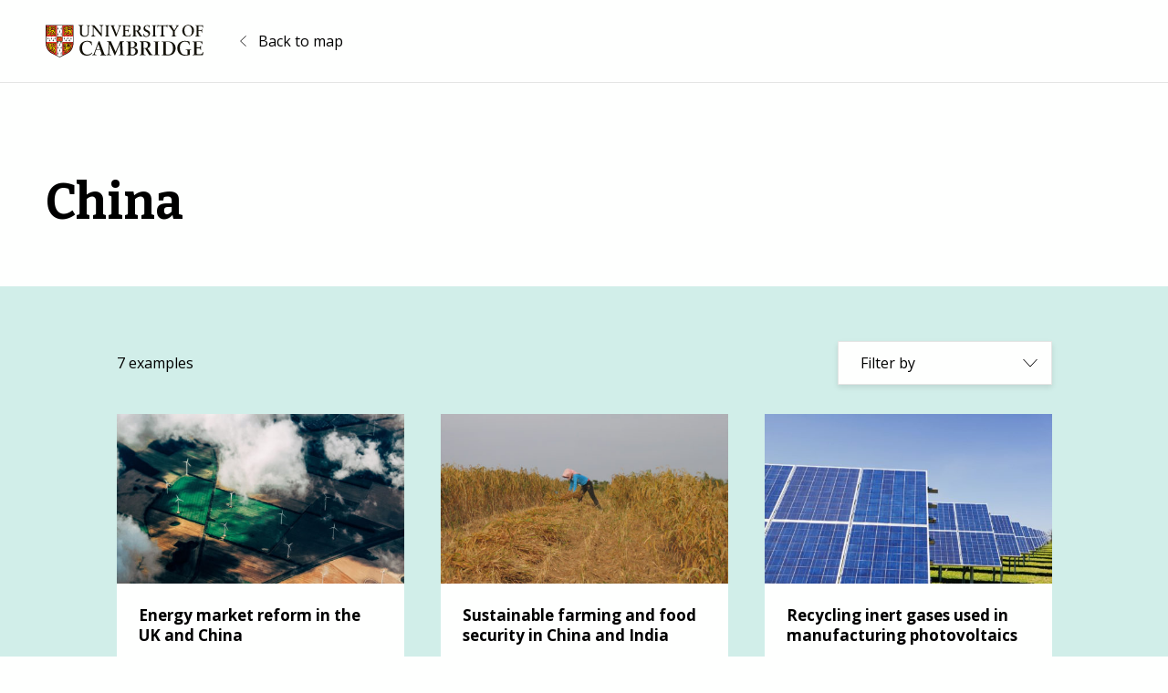

--- FILE ---
content_type: text/css
request_url: https://impactmap.cam.ac.uk/wp-content/themes/uoc-impact-map/dist/css/site.css?ver=1.0.0
body_size: 46367
content:
@import url("https://fonts.googleapis.com/css2?family=Bitter:wght@700&family=Open+Sans:ital,wght@0,400;0,700;1,400;1,700&display=swap");
/*! modern-normalize v1.1.0 | MIT License | https://github.com/sindresorhus/modern-normalize */*,:after,:before{box-sizing:border-box}html{-webkit-text-size-adjust:100%;line-height:1.15;-moz-tab-size:4;-o-tab-size:4;tab-size:4}body{font-family:system-ui,-apple-system,Segoe UI,Roboto,Helvetica,Arial,sans-serif,Apple Color Emoji,Segoe UI Emoji;margin:0}hr{color:inherit;height:0}abbr[title]{-webkit-text-decoration:underline dotted;text-decoration:underline dotted}b,strong{font-weight:bolder}code,kbd,pre,samp{font-family:ui-monospace,SFMono-Regular,Consolas,Liberation Mono,Menlo,monospace;font-size:1em}small{font-size:80%}sub,sup{font-size:75%;line-height:0;position:relative;vertical-align:baseline}sub{bottom:-.25em}sup{top:-.5em}table{border-color:inherit;text-indent:0}button,input,optgroup,select,textarea{font-family:inherit;font-size:100%;line-height:1.15;margin:0}button,select{text-transform:none}[type=button],[type=reset],[type=submit],button{-webkit-appearance:button}::-moz-focus-inner{border-style:none;padding:0}:-moz-focusring{outline:1px dotted ButtonText}:-moz-ui-invalid{box-shadow:none}legend{padding:0}progress{vertical-align:baseline}::-webkit-inner-spin-button,::-webkit-outer-spin-button{height:auto}[type=search]{-webkit-appearance:textfield;outline-offset:-2px}::-webkit-search-decoration{-webkit-appearance:none}::-webkit-file-upload-button{-webkit-appearance:button;font:inherit}summary{display:list-item}.dropdown-toggle{-webkit-appearance:none;-moz-appearance:none;appearance:none;background:none;border-radius:0;box-shadow:none;font-size:inherit;line-height:normal;margin:0;padding:0;text-align:left}
/*! Flickity v2.2.2
https://flickity.metafizzy.co
---------------------------------------------- */.flickity-enabled{position:relative}.flickity-enabled:focus{outline:none}.flickity-viewport{height:100%;overflow:hidden;position:relative}.flickity-slider{height:100%;position:absolute;width:100%}.flickity-enabled.is-draggable{-webkit-tap-highlight-color:transparent;-webkit-user-select:none;-moz-user-select:none;-ms-user-select:none;user-select:none}.flickity-enabled.is-draggable .flickity-viewport{cursor:move;cursor:-webkit-grab;cursor:grab}.flickity-enabled.is-draggable .flickity-viewport.is-pointer-down{cursor:-webkit-grabbing;cursor:grabbing}.flickity-button{background:hsla(0,0%,100%,.75);border:none;color:#333;position:absolute}.flickity-button:hover{background:#fff;cursor:pointer}.flickity-button:focus{box-shadow:0 0 0 5px #19f;outline:none}.flickity-button:active{opacity:.6}.flickity-button:disabled{cursor:auto;opacity:.3;pointer-events:none}.flickity-button-icon{fill:currentColor}.flickity-prev-next-button{border-radius:50%;height:44px;top:50%;transform:translateY(-50%);width:44px}.flickity-prev-next-button.previous{left:10px}.flickity-prev-next-button.next{right:10px}.flickity-rtl .flickity-prev-next-button.previous{left:auto;right:10px}.flickity-rtl .flickity-prev-next-button.next{left:10px;right:auto}.flickity-prev-next-button .flickity-button-icon{height:60%;left:20%;position:absolute;top:20%;width:60%}.flickity-page-dots{bottom:-25px;line-height:1;list-style:none;margin:0;padding:0;position:absolute;text-align:center;width:100%}.flickity-rtl .flickity-page-dots{direction:rtl}.flickity-page-dots .dot{background:#333;border-radius:50%;cursor:pointer;display:inline-block;height:10px;margin:0 8px;opacity:.25;width:10px}.flickity-page-dots .dot.is-selected{opacity:1}body{background-color:#fefffe;color:#000;font-family:Open Sans,sans-serif;font-size:16px;line-height:1.5}body h1,body h2,body h3,body h4,body h5,body h6{font-size:inherit;font-weight:700;line-height:1.33;margin-bottom:16px}body h1{font-family:Bitter;font-size:28px}body h2{font-size:24px}body h3{font-size:22px}body h4{font-size:20px}body h5{font-size:18px}body h6{font-size:16px}@media (min-width:768px){body h1{font-size:36px}body h2{font-size:32px}body h3{font-size:26px}body h4{font-size:24px}body h5{font-size:20px}}body p:not(:only-child){margin-bottom:20px}body a{color:#681fb1;text-decoration:none}body a:hover{text-decoration:underline}body strong{font-weight:700}body em,body i{font-style:italic}.has-cam-magenta-color{color:#681fb1!important}.has-cam-light-blue-color{color:#d1eee9!important}.has-black-color{color:"#000"!important}.has-white-color{color:#fefffe!important}.has-cam-magenta-background-color{background-color:#681fb1!important}.has-cam-light-blue-background-color{background-color:#d1eee9!important}.has-black-background-color{background-color:"#000"!important}.has-white-background-color{background-color:#fefffe!important}.has-small-font-size{font-size:13px}.has-normal-font-size,.has-regular-font-size{font-size:16px}.has-large-font-size{font-size:20px}.wp-block-embed,.wp-block-image,figure{margin-bottom:20px}.wp-block-embed figcaption,.wp-block-image figcaption,figure figcaption{display:block;font-size:13px;margin:0;padding:4px 0}.wp-block-quote{border-left:4px solid #681fb1;margin-bottom:20px;padding-left:20px}.wp-block-quote p{font-style:normal;margin:0 0 12px}.wp-block-quote cite{font-style:normal;line-height:1.25}.wp-block-quote.is-style-large p{font-size:18px;font-style:normal}.wp-block-quote.has-text-align-right{border-left:none;border-right:4px solid #681fb1;padding-left:0;padding-right:20px}.wp-block-quote.has-text-align-center{border-color:rgba(0,0,0,.1);border-style:solid none;border-width:1px;padding:20px 0}.dropdown{position:relative}.dropdown-toggle{background-color:#fefffe;border:1px solid rgba(0,0,0,.1);box-shadow:0 3px 6px 0 rgba(0,0,0,.1);cursor:pointer;display:block;padding:12px 24px;width:100%}.dropdown-toggle:after{background:url(../../assets/icons/arrow-vertical.svg) 0 100% no-repeat;background-size:100% 200%;content:"";display:block;height:10px;margin-top:-5px;position:absolute;right:16px;top:50%;width:16px}.dropdown-toggle[aria-expanded=true]:after{background-position:0 0}.dropdown-menu{background-clip:padding-box;background-color:#fefffe;border:1px solid rgba(0,0,0,.1);box-shadow:0 3px 6px 0 rgba(0,0,0,.1);display:none;margin:0;max-height:400px;overflow:auto;position:absolute;text-align:left;width:100%;z-index:999}.dropdown-menu.show{display:block}.btn,.wp-block-button__link{background-color:#681fb1;border:0;border-radius:0;color:#fff;cursor:pointer;display:inline-block;font-size:16px;font-weight:700;line-height:1.5;padding:13px 24px;position:relative;text-align:center;z-index:1}.btn:hover,.wp-block-button__link:hover{text-decoration:none}.is-style-outline>.wp-block-button__link,.wp-block-button__link.is-style-outline{border:0}.btn-back{background:url(../../assets/icons/arrow-left.svg) 0 no-repeat;background-size:7px auto;color:inherit;display:inline-block;padding-left:20px}.btn-back:hover{text-decoration:underline}
/*!
 * Bootstrap Grid v5.0.1 (https://getbootstrap.com/)
 * Copyright 2011-2021 The Bootstrap Authors
 * Copyright 2011-2021 Twitter, Inc.
 * Licensed under MIT (https://github.com/twbs/bootstrap/blob/main/LICENSE)
 */.container,.container-fluid,.container-sm,.container-xl{margin-left:auto;margin-right:auto;padding-left:var(--bs-gutter-x,20px);padding-right:var(--bs-gutter-x,20px);width:100%}@media (min-width:576px){.container,.container-sm{max-width:100%}}@media (min-width:1200px){.container,.container-lg,.container-md,.container-sm,.container-xl{max-width:1440px}}.row{--bs-gutter-x:40px;--bs-gutter-y:0;display:flex;flex-wrap:wrap;margin-left:calc(var(--bs-gutter-x)/-2);margin-right:calc(var(--bs-gutter-x)/-2);margin-top:calc(var(--bs-gutter-y)*-1)}.row>*{box-sizing:border-box;flex-shrink:0;margin-top:var(--bs-gutter-y);max-width:100%;padding-left:calc(var(--bs-gutter-x)/2);padding-right:calc(var(--bs-gutter-x)/2);width:100%}.col{flex:1 0 0%}.row-cols-auto>*{flex:0 0 auto;width:auto}.row-cols-1>*{flex:0 0 auto;width:100%}.row-cols-2>*{flex:0 0 auto;width:50%}.row-cols-3>*{flex:0 0 auto;width:33.3333333333%}.row-cols-4>*{flex:0 0 auto;width:25%}.row-cols-5>*{flex:0 0 auto;width:20%}.row-cols-6>*{flex:0 0 auto;width:16.6666666667%}.col-auto{flex:0 0 auto;width:auto}.col-1{flex:0 0 auto;width:8.3333333333%}.col-2{flex:0 0 auto;width:16.6666666667%}.col-3{flex:0 0 auto;width:25%}.col-4{flex:0 0 auto;width:33.3333333333%}.col-5{flex:0 0 auto;width:41.6666666667%}.col-6{flex:0 0 auto;width:50%}.col-7{flex:0 0 auto;width:58.3333333333%}.col-8{flex:0 0 auto;width:66.6666666667%}.col-9{flex:0 0 auto;width:75%}.col-10{flex:0 0 auto;width:83.3333333333%}.col-11{flex:0 0 auto;width:91.6666666667%}.col-12{flex:0 0 auto;width:100%}.offset-1{margin-left:8.3333333333%}.offset-2{margin-left:16.6666666667%}.offset-3{margin-left:25%}.offset-4{margin-left:33.3333333333%}.offset-5{margin-left:41.6666666667%}.offset-6{margin-left:50%}.offset-7{margin-left:58.3333333333%}.offset-8{margin-left:66.6666666667%}.offset-9{margin-left:75%}.offset-10{margin-left:83.3333333333%}.offset-11{margin-left:91.6666666667%}.g-0,.gx-0{--bs-gutter-x:0}.g-0,.gy-0{--bs-gutter-y:0}.g-1,.gx-1{--bs-gutter-x:0.25rem}.g-1,.gy-1{--bs-gutter-y:0.25rem}.g-2,.gx-2{--bs-gutter-x:0.5rem}.g-2,.gy-2{--bs-gutter-y:0.5rem}.g-3,.gx-3{--bs-gutter-x:1rem}.g-3,.gy-3{--bs-gutter-y:1rem}.g-4,.gx-4{--bs-gutter-x:1.5rem}.g-4,.gy-4{--bs-gutter-y:1.5rem}.g-5,.gx-5{--bs-gutter-x:3rem}.g-5,.gy-5{--bs-gutter-y:3rem}@media (min-width:576px){.col-sm{flex:1 0 0%}.row-cols-sm-auto>*{flex:0 0 auto;width:auto}.row-cols-sm-1>*{flex:0 0 auto;width:100%}.row-cols-sm-2>*{flex:0 0 auto;width:50%}.row-cols-sm-3>*{flex:0 0 auto;width:33.3333333333%}.row-cols-sm-4>*{flex:0 0 auto;width:25%}.row-cols-sm-5>*{flex:0 0 auto;width:20%}.row-cols-sm-6>*{flex:0 0 auto;width:16.6666666667%}.col-sm-auto{flex:0 0 auto;width:auto}.col-sm-1{flex:0 0 auto;width:8.3333333333%}.col-sm-2{flex:0 0 auto;width:16.6666666667%}.col-sm-3{flex:0 0 auto;width:25%}.col-sm-4{flex:0 0 auto;width:33.3333333333%}.col-sm-5{flex:0 0 auto;width:41.6666666667%}.col-sm-6{flex:0 0 auto;width:50%}.col-sm-7{flex:0 0 auto;width:58.3333333333%}.col-sm-8{flex:0 0 auto;width:66.6666666667%}.col-sm-9{flex:0 0 auto;width:75%}.col-sm-10{flex:0 0 auto;width:83.3333333333%}.col-sm-11{flex:0 0 auto;width:91.6666666667%}.col-sm-12{flex:0 0 auto;width:100%}.offset-sm-0{margin-left:0}.offset-sm-1{margin-left:8.3333333333%}.offset-sm-2{margin-left:16.6666666667%}.offset-sm-3{margin-left:25%}.offset-sm-4{margin-left:33.3333333333%}.offset-sm-5{margin-left:41.6666666667%}.offset-sm-6{margin-left:50%}.offset-sm-7{margin-left:58.3333333333%}.offset-sm-8{margin-left:66.6666666667%}.offset-sm-9{margin-left:75%}.offset-sm-10{margin-left:83.3333333333%}.offset-sm-11{margin-left:91.6666666667%}.g-sm-0,.gx-sm-0{--bs-gutter-x:0}.g-sm-0,.gy-sm-0{--bs-gutter-y:0}.g-sm-1,.gx-sm-1{--bs-gutter-x:0.25rem}.g-sm-1,.gy-sm-1{--bs-gutter-y:0.25rem}.g-sm-2,.gx-sm-2{--bs-gutter-x:0.5rem}.g-sm-2,.gy-sm-2{--bs-gutter-y:0.5rem}.g-sm-3,.gx-sm-3{--bs-gutter-x:1rem}.g-sm-3,.gy-sm-3{--bs-gutter-y:1rem}.g-sm-4,.gx-sm-4{--bs-gutter-x:1.5rem}.g-sm-4,.gy-sm-4{--bs-gutter-y:1.5rem}.g-sm-5,.gx-sm-5{--bs-gutter-x:3rem}.g-sm-5,.gy-sm-5{--bs-gutter-y:3rem}}@media (min-width:768px){.col-md{flex:1 0 0%}.row-cols-md-auto>*{flex:0 0 auto;width:auto}.row-cols-md-1>*{flex:0 0 auto;width:100%}.row-cols-md-2>*{flex:0 0 auto;width:50%}.row-cols-md-3>*{flex:0 0 auto;width:33.3333333333%}.row-cols-md-4>*{flex:0 0 auto;width:25%}.row-cols-md-5>*{flex:0 0 auto;width:20%}.row-cols-md-6>*{flex:0 0 auto;width:16.6666666667%}.col-md-auto{flex:0 0 auto;width:auto}.col-md-1{flex:0 0 auto;width:8.3333333333%}.col-md-2{flex:0 0 auto;width:16.6666666667%}.col-md-3{flex:0 0 auto;width:25%}.col-md-4{flex:0 0 auto;width:33.3333333333%}.col-md-5{flex:0 0 auto;width:41.6666666667%}.col-md-6{flex:0 0 auto;width:50%}.col-md-7{flex:0 0 auto;width:58.3333333333%}.col-md-8{flex:0 0 auto;width:66.6666666667%}.col-md-9{flex:0 0 auto;width:75%}.col-md-10{flex:0 0 auto;width:83.3333333333%}.col-md-11{flex:0 0 auto;width:91.6666666667%}.col-md-12{flex:0 0 auto;width:100%}.offset-md-0{margin-left:0}.offset-md-1{margin-left:8.3333333333%}.offset-md-2{margin-left:16.6666666667%}.offset-md-3{margin-left:25%}.offset-md-4{margin-left:33.3333333333%}.offset-md-5{margin-left:41.6666666667%}.offset-md-6{margin-left:50%}.offset-md-7{margin-left:58.3333333333%}.offset-md-8{margin-left:66.6666666667%}.offset-md-9{margin-left:75%}.offset-md-10{margin-left:83.3333333333%}.offset-md-11{margin-left:91.6666666667%}.g-md-0,.gx-md-0{--bs-gutter-x:0}.g-md-0,.gy-md-0{--bs-gutter-y:0}.g-md-1,.gx-md-1{--bs-gutter-x:0.25rem}.g-md-1,.gy-md-1{--bs-gutter-y:0.25rem}.g-md-2,.gx-md-2{--bs-gutter-x:0.5rem}.g-md-2,.gy-md-2{--bs-gutter-y:0.5rem}.g-md-3,.gx-md-3{--bs-gutter-x:1rem}.g-md-3,.gy-md-3{--bs-gutter-y:1rem}.g-md-4,.gx-md-4{--bs-gutter-x:1.5rem}.g-md-4,.gy-md-4{--bs-gutter-y:1.5rem}.g-md-5,.gx-md-5{--bs-gutter-x:3rem}.g-md-5,.gy-md-5{--bs-gutter-y:3rem}}@media (min-width:992px){.col-lg{flex:1 0 0%}.row-cols-lg-auto>*{flex:0 0 auto;width:auto}.row-cols-lg-1>*{flex:0 0 auto;width:100%}.row-cols-lg-2>*{flex:0 0 auto;width:50%}.row-cols-lg-3>*{flex:0 0 auto;width:33.3333333333%}.row-cols-lg-4>*{flex:0 0 auto;width:25%}.row-cols-lg-5>*{flex:0 0 auto;width:20%}.row-cols-lg-6>*{flex:0 0 auto;width:16.6666666667%}.col-lg-auto{flex:0 0 auto;width:auto}.col-lg-1{flex:0 0 auto;width:8.3333333333%}.col-lg-2{flex:0 0 auto;width:16.6666666667%}.col-lg-3{flex:0 0 auto;width:25%}.col-lg-4{flex:0 0 auto;width:33.3333333333%}.col-lg-5{flex:0 0 auto;width:41.6666666667%}.col-lg-6{flex:0 0 auto;width:50%}.col-lg-7{flex:0 0 auto;width:58.3333333333%}.col-lg-8{flex:0 0 auto;width:66.6666666667%}.col-lg-9{flex:0 0 auto;width:75%}.col-lg-10{flex:0 0 auto;width:83.3333333333%}.col-lg-11{flex:0 0 auto;width:91.6666666667%}.col-lg-12{flex:0 0 auto;width:100%}.offset-lg-0{margin-left:0}.offset-lg-1{margin-left:8.3333333333%}.offset-lg-2{margin-left:16.6666666667%}.offset-lg-3{margin-left:25%}.offset-lg-4{margin-left:33.3333333333%}.offset-lg-5{margin-left:41.6666666667%}.offset-lg-6{margin-left:50%}.offset-lg-7{margin-left:58.3333333333%}.offset-lg-8{margin-left:66.6666666667%}.offset-lg-9{margin-left:75%}.offset-lg-10{margin-left:83.3333333333%}.offset-lg-11{margin-left:91.6666666667%}.g-lg-0,.gx-lg-0{--bs-gutter-x:0}.g-lg-0,.gy-lg-0{--bs-gutter-y:0}.g-lg-1,.gx-lg-1{--bs-gutter-x:0.25rem}.g-lg-1,.gy-lg-1{--bs-gutter-y:0.25rem}.g-lg-2,.gx-lg-2{--bs-gutter-x:0.5rem}.g-lg-2,.gy-lg-2{--bs-gutter-y:0.5rem}.g-lg-3,.gx-lg-3{--bs-gutter-x:1rem}.g-lg-3,.gy-lg-3{--bs-gutter-y:1rem}.g-lg-4,.gx-lg-4{--bs-gutter-x:1.5rem}.g-lg-4,.gy-lg-4{--bs-gutter-y:1.5rem}.g-lg-5,.gx-lg-5{--bs-gutter-x:3rem}.g-lg-5,.gy-lg-5{--bs-gutter-y:3rem}}@media (min-width:1200px){.col-xl{flex:1 0 0%}.row-cols-xl-auto>*{flex:0 0 auto;width:auto}.row-cols-xl-1>*{flex:0 0 auto;width:100%}.row-cols-xl-2>*{flex:0 0 auto;width:50%}.row-cols-xl-3>*{flex:0 0 auto;width:33.3333333333%}.row-cols-xl-4>*{flex:0 0 auto;width:25%}.row-cols-xl-5>*{flex:0 0 auto;width:20%}.row-cols-xl-6>*{flex:0 0 auto;width:16.6666666667%}.col-xl-auto{flex:0 0 auto;width:auto}.col-xl-1{flex:0 0 auto;width:8.3333333333%}.col-xl-2{flex:0 0 auto;width:16.6666666667%}.col-xl-3{flex:0 0 auto;width:25%}.col-xl-4{flex:0 0 auto;width:33.3333333333%}.col-xl-5{flex:0 0 auto;width:41.6666666667%}.col-xl-6{flex:0 0 auto;width:50%}.col-xl-7{flex:0 0 auto;width:58.3333333333%}.col-xl-8{flex:0 0 auto;width:66.6666666667%}.col-xl-9{flex:0 0 auto;width:75%}.col-xl-10{flex:0 0 auto;width:83.3333333333%}.col-xl-11{flex:0 0 auto;width:91.6666666667%}.col-xl-12{flex:0 0 auto;width:100%}.offset-xl-0{margin-left:0}.offset-xl-1{margin-left:8.3333333333%}.offset-xl-2{margin-left:16.6666666667%}.offset-xl-3{margin-left:25%}.offset-xl-4{margin-left:33.3333333333%}.offset-xl-5{margin-left:41.6666666667%}.offset-xl-6{margin-left:50%}.offset-xl-7{margin-left:58.3333333333%}.offset-xl-8{margin-left:66.6666666667%}.offset-xl-9{margin-left:75%}.offset-xl-10{margin-left:83.3333333333%}.offset-xl-11{margin-left:91.6666666667%}.g-xl-0,.gx-xl-0{--bs-gutter-x:0}.g-xl-0,.gy-xl-0{--bs-gutter-y:0}.g-xl-1,.gx-xl-1{--bs-gutter-x:0.25rem}.g-xl-1,.gy-xl-1{--bs-gutter-y:0.25rem}.g-xl-2,.gx-xl-2{--bs-gutter-x:0.5rem}.g-xl-2,.gy-xl-2{--bs-gutter-y:0.5rem}.g-xl-3,.gx-xl-3{--bs-gutter-x:1rem}.g-xl-3,.gy-xl-3{--bs-gutter-y:1rem}.g-xl-4,.gx-xl-4{--bs-gutter-x:1.5rem}.g-xl-4,.gy-xl-4{--bs-gutter-y:1.5rem}.g-xl-5,.gx-xl-5{--bs-gutter-x:3rem}.g-xl-5,.gy-xl-5{--bs-gutter-y:3rem}}.d-inline{display:inline!important}.d-inline-block{display:inline-block!important}.d-block{display:block!important}.d-grid{display:grid!important}.d-table{display:table!important}.d-table-row{display:table-row!important}.d-table-cell{display:table-cell!important}.d-flex{display:flex!important}.d-inline-flex{display:inline-flex!important}.d-none{display:none!important}.flex-fill{flex:1 1 auto!important}.flex-row{flex-direction:row!important}.flex-column{flex-direction:column!important}.flex-row-reverse{flex-direction:row-reverse!important}.flex-column-reverse{flex-direction:column-reverse!important}.flex-grow-0{flex-grow:0!important}.flex-grow-1{flex-grow:1!important}.flex-shrink-0{flex-shrink:0!important}.flex-shrink-1{flex-shrink:1!important}.flex-wrap{flex-wrap:wrap!important}.flex-nowrap{flex-wrap:nowrap!important}.flex-wrap-reverse{flex-wrap:wrap-reverse!important}.justify-content-start{justify-content:flex-start!important}.justify-content-end{justify-content:flex-end!important}.justify-content-center{justify-content:center!important}.justify-content-between{justify-content:space-between!important}.justify-content-around{justify-content:space-around!important}.justify-content-evenly{justify-content:space-evenly!important}.align-items-start{align-items:flex-start!important}.align-items-end{align-items:flex-end!important}.align-items-center{align-items:center!important}.align-items-baseline{align-items:baseline!important}.align-items-stretch{align-items:stretch!important}.align-content-start{align-content:flex-start!important}.align-content-end{align-content:flex-end!important}.align-content-center{align-content:center!important}.align-content-between{align-content:space-between!important}.align-content-around{align-content:space-around!important}.align-content-stretch{align-content:stretch!important}.align-self-auto{align-self:auto!important}.align-self-start{align-self:flex-start!important}.align-self-end{align-self:flex-end!important}.align-self-center{align-self:center!important}.align-self-baseline{align-self:baseline!important}.align-self-stretch{align-self:stretch!important}.order-first{order:-1!important}.order-0{order:0!important}.order-1{order:1!important}.order-2{order:2!important}.order-3{order:3!important}.order-4{order:4!important}.order-5{order:5!important}.order-last{order:6!important}.m-0{margin:0!important}.m-1{margin:.25rem!important}.m-2{margin:.5rem!important}.m-3{margin:1rem!important}.m-4{margin:1.5rem!important}.m-5{margin:3rem!important}.m-auto{margin:auto!important}.mx-0{margin-left:0!important;margin-right:0!important}.mx-1{margin-left:.25rem!important;margin-right:.25rem!important}.mx-2{margin-left:.5rem!important;margin-right:.5rem!important}.mx-3{margin-left:1rem!important;margin-right:1rem!important}.mx-4{margin-left:1.5rem!important;margin-right:1.5rem!important}.mx-5{margin-left:3rem!important;margin-right:3rem!important}.mx-auto{margin-left:auto!important;margin-right:auto!important}.my-0{margin-bottom:0!important;margin-top:0!important}.my-1{margin-bottom:.25rem!important;margin-top:.25rem!important}.my-2{margin-bottom:.5rem!important;margin-top:.5rem!important}.my-3{margin-bottom:1rem!important;margin-top:1rem!important}.my-4{margin-bottom:1.5rem!important;margin-top:1.5rem!important}.my-5{margin-bottom:3rem!important;margin-top:3rem!important}.my-auto{margin-bottom:auto!important;margin-top:auto!important}.mt-0{margin-top:0!important}.mt-1{margin-top:.25rem!important}.mt-2{margin-top:.5rem!important}.mt-3{margin-top:1rem!important}.mt-4{margin-top:1.5rem!important}.mt-5{margin-top:3rem!important}.mt-auto{margin-top:auto!important}.me-0{margin-right:0!important}.me-1{margin-right:.25rem!important}.me-2{margin-right:.5rem!important}.me-3{margin-right:1rem!important}.me-4{margin-right:1.5rem!important}.me-5{margin-right:3rem!important}.me-auto{margin-right:auto!important}.mb-0{margin-bottom:0!important}.mb-1{margin-bottom:.25rem!important}.mb-2{margin-bottom:.5rem!important}.mb-3{margin-bottom:1rem!important}.mb-4{margin-bottom:1.5rem!important}.mb-5{margin-bottom:3rem!important}.mb-auto{margin-bottom:auto!important}.ms-0{margin-left:0!important}.ms-1{margin-left:.25rem!important}.ms-2{margin-left:.5rem!important}.ms-3{margin-left:1rem!important}.ms-4{margin-left:1.5rem!important}.ms-5{margin-left:3rem!important}.ms-auto{margin-left:auto!important}.p-0{padding:0!important}.p-1{padding:.25rem!important}.p-2{padding:.5rem!important}.p-3{padding:1rem!important}.p-4{padding:1.5rem!important}.p-5{padding:3rem!important}.px-0{padding-left:0!important;padding-right:0!important}.px-1{padding-left:.25rem!important;padding-right:.25rem!important}.px-2{padding-left:.5rem!important;padding-right:.5rem!important}.px-3{padding-left:1rem!important;padding-right:1rem!important}.px-4{padding-left:1.5rem!important;padding-right:1.5rem!important}.px-5{padding-left:3rem!important;padding-right:3rem!important}.py-0{padding-bottom:0!important;padding-top:0!important}.py-1{padding-bottom:.25rem!important;padding-top:.25rem!important}.py-2{padding-bottom:.5rem!important;padding-top:.5rem!important}.py-3{padding-bottom:1rem!important;padding-top:1rem!important}.py-4{padding-bottom:1.5rem!important;padding-top:1.5rem!important}.py-5{padding-bottom:3rem!important;padding-top:3rem!important}.pt-0{padding-top:0!important}.pt-1{padding-top:.25rem!important}.pt-2{padding-top:.5rem!important}.pt-3{padding-top:1rem!important}.pt-4{padding-top:1.5rem!important}.pt-5{padding-top:3rem!important}.pe-0{padding-right:0!important}.pe-1{padding-right:.25rem!important}.pe-2{padding-right:.5rem!important}.pe-3{padding-right:1rem!important}.pe-4{padding-right:1.5rem!important}.pe-5{padding-right:3rem!important}.pb-0{padding-bottom:0!important}.pb-1{padding-bottom:.25rem!important}.pb-2{padding-bottom:.5rem!important}.pb-3{padding-bottom:1rem!important}.pb-4{padding-bottom:1.5rem!important}.pb-5{padding-bottom:3rem!important}.ps-0{padding-left:0!important}.ps-1{padding-left:.25rem!important}.ps-2{padding-left:.5rem!important}.ps-3{padding-left:1rem!important}.ps-4{padding-left:1.5rem!important}.ps-5{padding-left:3rem!important}@media (min-width:576px){.d-sm-inline{display:inline!important}.d-sm-inline-block{display:inline-block!important}.d-sm-block{display:block!important}.d-sm-grid{display:grid!important}.d-sm-table{display:table!important}.d-sm-table-row{display:table-row!important}.d-sm-table-cell{display:table-cell!important}.d-sm-flex{display:flex!important}.d-sm-inline-flex{display:inline-flex!important}.d-sm-none{display:none!important}.flex-sm-fill{flex:1 1 auto!important}.flex-sm-row{flex-direction:row!important}.flex-sm-column{flex-direction:column!important}.flex-sm-row-reverse{flex-direction:row-reverse!important}.flex-sm-column-reverse{flex-direction:column-reverse!important}.flex-sm-grow-0{flex-grow:0!important}.flex-sm-grow-1{flex-grow:1!important}.flex-sm-shrink-0{flex-shrink:0!important}.flex-sm-shrink-1{flex-shrink:1!important}.flex-sm-wrap{flex-wrap:wrap!important}.flex-sm-nowrap{flex-wrap:nowrap!important}.flex-sm-wrap-reverse{flex-wrap:wrap-reverse!important}.justify-content-sm-start{justify-content:flex-start!important}.justify-content-sm-end{justify-content:flex-end!important}.justify-content-sm-center{justify-content:center!important}.justify-content-sm-between{justify-content:space-between!important}.justify-content-sm-around{justify-content:space-around!important}.justify-content-sm-evenly{justify-content:space-evenly!important}.align-items-sm-start{align-items:flex-start!important}.align-items-sm-end{align-items:flex-end!important}.align-items-sm-center{align-items:center!important}.align-items-sm-baseline{align-items:baseline!important}.align-items-sm-stretch{align-items:stretch!important}.align-content-sm-start{align-content:flex-start!important}.align-content-sm-end{align-content:flex-end!important}.align-content-sm-center{align-content:center!important}.align-content-sm-between{align-content:space-between!important}.align-content-sm-around{align-content:space-around!important}.align-content-sm-stretch{align-content:stretch!important}.align-self-sm-auto{align-self:auto!important}.align-self-sm-start{align-self:flex-start!important}.align-self-sm-end{align-self:flex-end!important}.align-self-sm-center{align-self:center!important}.align-self-sm-baseline{align-self:baseline!important}.align-self-sm-stretch{align-self:stretch!important}.order-sm-first{order:-1!important}.order-sm-0{order:0!important}.order-sm-1{order:1!important}.order-sm-2{order:2!important}.order-sm-3{order:3!important}.order-sm-4{order:4!important}.order-sm-5{order:5!important}.order-sm-last{order:6!important}.m-sm-0{margin:0!important}.m-sm-1{margin:.25rem!important}.m-sm-2{margin:.5rem!important}.m-sm-3{margin:1rem!important}.m-sm-4{margin:1.5rem!important}.m-sm-5{margin:3rem!important}.m-sm-auto{margin:auto!important}.mx-sm-0{margin-left:0!important;margin-right:0!important}.mx-sm-1{margin-left:.25rem!important;margin-right:.25rem!important}.mx-sm-2{margin-left:.5rem!important;margin-right:.5rem!important}.mx-sm-3{margin-left:1rem!important;margin-right:1rem!important}.mx-sm-4{margin-left:1.5rem!important;margin-right:1.5rem!important}.mx-sm-5{margin-left:3rem!important;margin-right:3rem!important}.mx-sm-auto{margin-left:auto!important;margin-right:auto!important}.my-sm-0{margin-bottom:0!important;margin-top:0!important}.my-sm-1{margin-bottom:.25rem!important;margin-top:.25rem!important}.my-sm-2{margin-bottom:.5rem!important;margin-top:.5rem!important}.my-sm-3{margin-bottom:1rem!important;margin-top:1rem!important}.my-sm-4{margin-bottom:1.5rem!important;margin-top:1.5rem!important}.my-sm-5{margin-bottom:3rem!important;margin-top:3rem!important}.my-sm-auto{margin-bottom:auto!important;margin-top:auto!important}.mt-sm-0{margin-top:0!important}.mt-sm-1{margin-top:.25rem!important}.mt-sm-2{margin-top:.5rem!important}.mt-sm-3{margin-top:1rem!important}.mt-sm-4{margin-top:1.5rem!important}.mt-sm-5{margin-top:3rem!important}.mt-sm-auto{margin-top:auto!important}.me-sm-0{margin-right:0!important}.me-sm-1{margin-right:.25rem!important}.me-sm-2{margin-right:.5rem!important}.me-sm-3{margin-right:1rem!important}.me-sm-4{margin-right:1.5rem!important}.me-sm-5{margin-right:3rem!important}.me-sm-auto{margin-right:auto!important}.mb-sm-0{margin-bottom:0!important}.mb-sm-1{margin-bottom:.25rem!important}.mb-sm-2{margin-bottom:.5rem!important}.mb-sm-3{margin-bottom:1rem!important}.mb-sm-4{margin-bottom:1.5rem!important}.mb-sm-5{margin-bottom:3rem!important}.mb-sm-auto{margin-bottom:auto!important}.ms-sm-0{margin-left:0!important}.ms-sm-1{margin-left:.25rem!important}.ms-sm-2{margin-left:.5rem!important}.ms-sm-3{margin-left:1rem!important}.ms-sm-4{margin-left:1.5rem!important}.ms-sm-5{margin-left:3rem!important}.ms-sm-auto{margin-left:auto!important}.p-sm-0{padding:0!important}.p-sm-1{padding:.25rem!important}.p-sm-2{padding:.5rem!important}.p-sm-3{padding:1rem!important}.p-sm-4{padding:1.5rem!important}.p-sm-5{padding:3rem!important}.px-sm-0{padding-left:0!important;padding-right:0!important}.px-sm-1{padding-left:.25rem!important;padding-right:.25rem!important}.px-sm-2{padding-left:.5rem!important;padding-right:.5rem!important}.px-sm-3{padding-left:1rem!important;padding-right:1rem!important}.px-sm-4{padding-left:1.5rem!important;padding-right:1.5rem!important}.px-sm-5{padding-left:3rem!important;padding-right:3rem!important}.py-sm-0{padding-bottom:0!important;padding-top:0!important}.py-sm-1{padding-bottom:.25rem!important;padding-top:.25rem!important}.py-sm-2{padding-bottom:.5rem!important;padding-top:.5rem!important}.py-sm-3{padding-bottom:1rem!important;padding-top:1rem!important}.py-sm-4{padding-bottom:1.5rem!important;padding-top:1.5rem!important}.py-sm-5{padding-bottom:3rem!important;padding-top:3rem!important}.pt-sm-0{padding-top:0!important}.pt-sm-1{padding-top:.25rem!important}.pt-sm-2{padding-top:.5rem!important}.pt-sm-3{padding-top:1rem!important}.pt-sm-4{padding-top:1.5rem!important}.pt-sm-5{padding-top:3rem!important}.pe-sm-0{padding-right:0!important}.pe-sm-1{padding-right:.25rem!important}.pe-sm-2{padding-right:.5rem!important}.pe-sm-3{padding-right:1rem!important}.pe-sm-4{padding-right:1.5rem!important}.pe-sm-5{padding-right:3rem!important}.pb-sm-0{padding-bottom:0!important}.pb-sm-1{padding-bottom:.25rem!important}.pb-sm-2{padding-bottom:.5rem!important}.pb-sm-3{padding-bottom:1rem!important}.pb-sm-4{padding-bottom:1.5rem!important}.pb-sm-5{padding-bottom:3rem!important}.ps-sm-0{padding-left:0!important}.ps-sm-1{padding-left:.25rem!important}.ps-sm-2{padding-left:.5rem!important}.ps-sm-3{padding-left:1rem!important}.ps-sm-4{padding-left:1.5rem!important}.ps-sm-5{padding-left:3rem!important}}@media (min-width:768px){.d-md-inline{display:inline!important}.d-md-inline-block{display:inline-block!important}.d-md-block{display:block!important}.d-md-grid{display:grid!important}.d-md-table{display:table!important}.d-md-table-row{display:table-row!important}.d-md-table-cell{display:table-cell!important}.d-md-flex{display:flex!important}.d-md-inline-flex{display:inline-flex!important}.d-md-none{display:none!important}.flex-md-fill{flex:1 1 auto!important}.flex-md-row{flex-direction:row!important}.flex-md-column{flex-direction:column!important}.flex-md-row-reverse{flex-direction:row-reverse!important}.flex-md-column-reverse{flex-direction:column-reverse!important}.flex-md-grow-0{flex-grow:0!important}.flex-md-grow-1{flex-grow:1!important}.flex-md-shrink-0{flex-shrink:0!important}.flex-md-shrink-1{flex-shrink:1!important}.flex-md-wrap{flex-wrap:wrap!important}.flex-md-nowrap{flex-wrap:nowrap!important}.flex-md-wrap-reverse{flex-wrap:wrap-reverse!important}.justify-content-md-start{justify-content:flex-start!important}.justify-content-md-end{justify-content:flex-end!important}.justify-content-md-center{justify-content:center!important}.justify-content-md-between{justify-content:space-between!important}.justify-content-md-around{justify-content:space-around!important}.justify-content-md-evenly{justify-content:space-evenly!important}.align-items-md-start{align-items:flex-start!important}.align-items-md-end{align-items:flex-end!important}.align-items-md-center{align-items:center!important}.align-items-md-baseline{align-items:baseline!important}.align-items-md-stretch{align-items:stretch!important}.align-content-md-start{align-content:flex-start!important}.align-content-md-end{align-content:flex-end!important}.align-content-md-center{align-content:center!important}.align-content-md-between{align-content:space-between!important}.align-content-md-around{align-content:space-around!important}.align-content-md-stretch{align-content:stretch!important}.align-self-md-auto{align-self:auto!important}.align-self-md-start{align-self:flex-start!important}.align-self-md-end{align-self:flex-end!important}.align-self-md-center{align-self:center!important}.align-self-md-baseline{align-self:baseline!important}.align-self-md-stretch{align-self:stretch!important}.order-md-first{order:-1!important}.order-md-0{order:0!important}.order-md-1{order:1!important}.order-md-2{order:2!important}.order-md-3{order:3!important}.order-md-4{order:4!important}.order-md-5{order:5!important}.order-md-last{order:6!important}.m-md-0{margin:0!important}.m-md-1{margin:.25rem!important}.m-md-2{margin:.5rem!important}.m-md-3{margin:1rem!important}.m-md-4{margin:1.5rem!important}.m-md-5{margin:3rem!important}.m-md-auto{margin:auto!important}.mx-md-0{margin-left:0!important;margin-right:0!important}.mx-md-1{margin-left:.25rem!important;margin-right:.25rem!important}.mx-md-2{margin-left:.5rem!important;margin-right:.5rem!important}.mx-md-3{margin-left:1rem!important;margin-right:1rem!important}.mx-md-4{margin-left:1.5rem!important;margin-right:1.5rem!important}.mx-md-5{margin-left:3rem!important;margin-right:3rem!important}.mx-md-auto{margin-left:auto!important;margin-right:auto!important}.my-md-0{margin-bottom:0!important;margin-top:0!important}.my-md-1{margin-bottom:.25rem!important;margin-top:.25rem!important}.my-md-2{margin-bottom:.5rem!important;margin-top:.5rem!important}.my-md-3{margin-bottom:1rem!important;margin-top:1rem!important}.my-md-4{margin-bottom:1.5rem!important;margin-top:1.5rem!important}.my-md-5{margin-bottom:3rem!important;margin-top:3rem!important}.my-md-auto{margin-bottom:auto!important;margin-top:auto!important}.mt-md-0{margin-top:0!important}.mt-md-1{margin-top:.25rem!important}.mt-md-2{margin-top:.5rem!important}.mt-md-3{margin-top:1rem!important}.mt-md-4{margin-top:1.5rem!important}.mt-md-5{margin-top:3rem!important}.mt-md-auto{margin-top:auto!important}.me-md-0{margin-right:0!important}.me-md-1{margin-right:.25rem!important}.me-md-2{margin-right:.5rem!important}.me-md-3{margin-right:1rem!important}.me-md-4{margin-right:1.5rem!important}.me-md-5{margin-right:3rem!important}.me-md-auto{margin-right:auto!important}.mb-md-0{margin-bottom:0!important}.mb-md-1{margin-bottom:.25rem!important}.mb-md-2{margin-bottom:.5rem!important}.mb-md-3{margin-bottom:1rem!important}.mb-md-4{margin-bottom:1.5rem!important}.mb-md-5{margin-bottom:3rem!important}.mb-md-auto{margin-bottom:auto!important}.ms-md-0{margin-left:0!important}.ms-md-1{margin-left:.25rem!important}.ms-md-2{margin-left:.5rem!important}.ms-md-3{margin-left:1rem!important}.ms-md-4{margin-left:1.5rem!important}.ms-md-5{margin-left:3rem!important}.ms-md-auto{margin-left:auto!important}.p-md-0{padding:0!important}.p-md-1{padding:.25rem!important}.p-md-2{padding:.5rem!important}.p-md-3{padding:1rem!important}.p-md-4{padding:1.5rem!important}.p-md-5{padding:3rem!important}.px-md-0{padding-left:0!important;padding-right:0!important}.px-md-1{padding-left:.25rem!important;padding-right:.25rem!important}.px-md-2{padding-left:.5rem!important;padding-right:.5rem!important}.px-md-3{padding-left:1rem!important;padding-right:1rem!important}.px-md-4{padding-left:1.5rem!important;padding-right:1.5rem!important}.px-md-5{padding-left:3rem!important;padding-right:3rem!important}.py-md-0{padding-bottom:0!important;padding-top:0!important}.py-md-1{padding-bottom:.25rem!important;padding-top:.25rem!important}.py-md-2{padding-bottom:.5rem!important;padding-top:.5rem!important}.py-md-3{padding-bottom:1rem!important;padding-top:1rem!important}.py-md-4{padding-bottom:1.5rem!important;padding-top:1.5rem!important}.py-md-5{padding-bottom:3rem!important;padding-top:3rem!important}.pt-md-0{padding-top:0!important}.pt-md-1{padding-top:.25rem!important}.pt-md-2{padding-top:.5rem!important}.pt-md-3{padding-top:1rem!important}.pt-md-4{padding-top:1.5rem!important}.pt-md-5{padding-top:3rem!important}.pe-md-0{padding-right:0!important}.pe-md-1{padding-right:.25rem!important}.pe-md-2{padding-right:.5rem!important}.pe-md-3{padding-right:1rem!important}.pe-md-4{padding-right:1.5rem!important}.pe-md-5{padding-right:3rem!important}.pb-md-0{padding-bottom:0!important}.pb-md-1{padding-bottom:.25rem!important}.pb-md-2{padding-bottom:.5rem!important}.pb-md-3{padding-bottom:1rem!important}.pb-md-4{padding-bottom:1.5rem!important}.pb-md-5{padding-bottom:3rem!important}.ps-md-0{padding-left:0!important}.ps-md-1{padding-left:.25rem!important}.ps-md-2{padding-left:.5rem!important}.ps-md-3{padding-left:1rem!important}.ps-md-4{padding-left:1.5rem!important}.ps-md-5{padding-left:3rem!important}}@media (min-width:992px){.d-lg-inline{display:inline!important}.d-lg-inline-block{display:inline-block!important}.d-lg-block{display:block!important}.d-lg-grid{display:grid!important}.d-lg-table{display:table!important}.d-lg-table-row{display:table-row!important}.d-lg-table-cell{display:table-cell!important}.d-lg-flex{display:flex!important}.d-lg-inline-flex{display:inline-flex!important}.d-lg-none{display:none!important}.flex-lg-fill{flex:1 1 auto!important}.flex-lg-row{flex-direction:row!important}.flex-lg-column{flex-direction:column!important}.flex-lg-row-reverse{flex-direction:row-reverse!important}.flex-lg-column-reverse{flex-direction:column-reverse!important}.flex-lg-grow-0{flex-grow:0!important}.flex-lg-grow-1{flex-grow:1!important}.flex-lg-shrink-0{flex-shrink:0!important}.flex-lg-shrink-1{flex-shrink:1!important}.flex-lg-wrap{flex-wrap:wrap!important}.flex-lg-nowrap{flex-wrap:nowrap!important}.flex-lg-wrap-reverse{flex-wrap:wrap-reverse!important}.justify-content-lg-start{justify-content:flex-start!important}.justify-content-lg-end{justify-content:flex-end!important}.justify-content-lg-center{justify-content:center!important}.justify-content-lg-between{justify-content:space-between!important}.justify-content-lg-around{justify-content:space-around!important}.justify-content-lg-evenly{justify-content:space-evenly!important}.align-items-lg-start{align-items:flex-start!important}.align-items-lg-end{align-items:flex-end!important}.align-items-lg-center{align-items:center!important}.align-items-lg-baseline{align-items:baseline!important}.align-items-lg-stretch{align-items:stretch!important}.align-content-lg-start{align-content:flex-start!important}.align-content-lg-end{align-content:flex-end!important}.align-content-lg-center{align-content:center!important}.align-content-lg-between{align-content:space-between!important}.align-content-lg-around{align-content:space-around!important}.align-content-lg-stretch{align-content:stretch!important}.align-self-lg-auto{align-self:auto!important}.align-self-lg-start{align-self:flex-start!important}.align-self-lg-end{align-self:flex-end!important}.align-self-lg-center{align-self:center!important}.align-self-lg-baseline{align-self:baseline!important}.align-self-lg-stretch{align-self:stretch!important}.order-lg-first{order:-1!important}.order-lg-0{order:0!important}.order-lg-1{order:1!important}.order-lg-2{order:2!important}.order-lg-3{order:3!important}.order-lg-4{order:4!important}.order-lg-5{order:5!important}.order-lg-last{order:6!important}.m-lg-0{margin:0!important}.m-lg-1{margin:.25rem!important}.m-lg-2{margin:.5rem!important}.m-lg-3{margin:1rem!important}.m-lg-4{margin:1.5rem!important}.m-lg-5{margin:3rem!important}.m-lg-auto{margin:auto!important}.mx-lg-0{margin-left:0!important;margin-right:0!important}.mx-lg-1{margin-left:.25rem!important;margin-right:.25rem!important}.mx-lg-2{margin-left:.5rem!important;margin-right:.5rem!important}.mx-lg-3{margin-left:1rem!important;margin-right:1rem!important}.mx-lg-4{margin-left:1.5rem!important;margin-right:1.5rem!important}.mx-lg-5{margin-left:3rem!important;margin-right:3rem!important}.mx-lg-auto{margin-left:auto!important;margin-right:auto!important}.my-lg-0{margin-bottom:0!important;margin-top:0!important}.my-lg-1{margin-bottom:.25rem!important;margin-top:.25rem!important}.my-lg-2{margin-bottom:.5rem!important;margin-top:.5rem!important}.my-lg-3{margin-bottom:1rem!important;margin-top:1rem!important}.my-lg-4{margin-bottom:1.5rem!important;margin-top:1.5rem!important}.my-lg-5{margin-bottom:3rem!important;margin-top:3rem!important}.my-lg-auto{margin-bottom:auto!important;margin-top:auto!important}.mt-lg-0{margin-top:0!important}.mt-lg-1{margin-top:.25rem!important}.mt-lg-2{margin-top:.5rem!important}.mt-lg-3{margin-top:1rem!important}.mt-lg-4{margin-top:1.5rem!important}.mt-lg-5{margin-top:3rem!important}.mt-lg-auto{margin-top:auto!important}.me-lg-0{margin-right:0!important}.me-lg-1{margin-right:.25rem!important}.me-lg-2{margin-right:.5rem!important}.me-lg-3{margin-right:1rem!important}.me-lg-4{margin-right:1.5rem!important}.me-lg-5{margin-right:3rem!important}.me-lg-auto{margin-right:auto!important}.mb-lg-0{margin-bottom:0!important}.mb-lg-1{margin-bottom:.25rem!important}.mb-lg-2{margin-bottom:.5rem!important}.mb-lg-3{margin-bottom:1rem!important}.mb-lg-4{margin-bottom:1.5rem!important}.mb-lg-5{margin-bottom:3rem!important}.mb-lg-auto{margin-bottom:auto!important}.ms-lg-0{margin-left:0!important}.ms-lg-1{margin-left:.25rem!important}.ms-lg-2{margin-left:.5rem!important}.ms-lg-3{margin-left:1rem!important}.ms-lg-4{margin-left:1.5rem!important}.ms-lg-5{margin-left:3rem!important}.ms-lg-auto{margin-left:auto!important}.p-lg-0{padding:0!important}.p-lg-1{padding:.25rem!important}.p-lg-2{padding:.5rem!important}.p-lg-3{padding:1rem!important}.p-lg-4{padding:1.5rem!important}.p-lg-5{padding:3rem!important}.px-lg-0{padding-left:0!important;padding-right:0!important}.px-lg-1{padding-left:.25rem!important;padding-right:.25rem!important}.px-lg-2{padding-left:.5rem!important;padding-right:.5rem!important}.px-lg-3{padding-left:1rem!important;padding-right:1rem!important}.px-lg-4{padding-left:1.5rem!important;padding-right:1.5rem!important}.px-lg-5{padding-left:3rem!important;padding-right:3rem!important}.py-lg-0{padding-bottom:0!important;padding-top:0!important}.py-lg-1{padding-bottom:.25rem!important;padding-top:.25rem!important}.py-lg-2{padding-bottom:.5rem!important;padding-top:.5rem!important}.py-lg-3{padding-bottom:1rem!important;padding-top:1rem!important}.py-lg-4{padding-bottom:1.5rem!important;padding-top:1.5rem!important}.py-lg-5{padding-bottom:3rem!important;padding-top:3rem!important}.pt-lg-0{padding-top:0!important}.pt-lg-1{padding-top:.25rem!important}.pt-lg-2{padding-top:.5rem!important}.pt-lg-3{padding-top:1rem!important}.pt-lg-4{padding-top:1.5rem!important}.pt-lg-5{padding-top:3rem!important}.pe-lg-0{padding-right:0!important}.pe-lg-1{padding-right:.25rem!important}.pe-lg-2{padding-right:.5rem!important}.pe-lg-3{padding-right:1rem!important}.pe-lg-4{padding-right:1.5rem!important}.pe-lg-5{padding-right:3rem!important}.pb-lg-0{padding-bottom:0!important}.pb-lg-1{padding-bottom:.25rem!important}.pb-lg-2{padding-bottom:.5rem!important}.pb-lg-3{padding-bottom:1rem!important}.pb-lg-4{padding-bottom:1.5rem!important}.pb-lg-5{padding-bottom:3rem!important}.ps-lg-0{padding-left:0!important}.ps-lg-1{padding-left:.25rem!important}.ps-lg-2{padding-left:.5rem!important}.ps-lg-3{padding-left:1rem!important}.ps-lg-4{padding-left:1.5rem!important}.ps-lg-5{padding-left:3rem!important}}@media (min-width:1200px){.d-xl-inline{display:inline!important}.d-xl-inline-block{display:inline-block!important}.d-xl-block{display:block!important}.d-xl-grid{display:grid!important}.d-xl-table{display:table!important}.d-xl-table-row{display:table-row!important}.d-xl-table-cell{display:table-cell!important}.d-xl-flex{display:flex!important}.d-xl-inline-flex{display:inline-flex!important}.d-xl-none{display:none!important}.flex-xl-fill{flex:1 1 auto!important}.flex-xl-row{flex-direction:row!important}.flex-xl-column{flex-direction:column!important}.flex-xl-row-reverse{flex-direction:row-reverse!important}.flex-xl-column-reverse{flex-direction:column-reverse!important}.flex-xl-grow-0{flex-grow:0!important}.flex-xl-grow-1{flex-grow:1!important}.flex-xl-shrink-0{flex-shrink:0!important}.flex-xl-shrink-1{flex-shrink:1!important}.flex-xl-wrap{flex-wrap:wrap!important}.flex-xl-nowrap{flex-wrap:nowrap!important}.flex-xl-wrap-reverse{flex-wrap:wrap-reverse!important}.justify-content-xl-start{justify-content:flex-start!important}.justify-content-xl-end{justify-content:flex-end!important}.justify-content-xl-center{justify-content:center!important}.justify-content-xl-between{justify-content:space-between!important}.justify-content-xl-around{justify-content:space-around!important}.justify-content-xl-evenly{justify-content:space-evenly!important}.align-items-xl-start{align-items:flex-start!important}.align-items-xl-end{align-items:flex-end!important}.align-items-xl-center{align-items:center!important}.align-items-xl-baseline{align-items:baseline!important}.align-items-xl-stretch{align-items:stretch!important}.align-content-xl-start{align-content:flex-start!important}.align-content-xl-end{align-content:flex-end!important}.align-content-xl-center{align-content:center!important}.align-content-xl-between{align-content:space-between!important}.align-content-xl-around{align-content:space-around!important}.align-content-xl-stretch{align-content:stretch!important}.align-self-xl-auto{align-self:auto!important}.align-self-xl-start{align-self:flex-start!important}.align-self-xl-end{align-self:flex-end!important}.align-self-xl-center{align-self:center!important}.align-self-xl-baseline{align-self:baseline!important}.align-self-xl-stretch{align-self:stretch!important}.order-xl-first{order:-1!important}.order-xl-0{order:0!important}.order-xl-1{order:1!important}.order-xl-2{order:2!important}.order-xl-3{order:3!important}.order-xl-4{order:4!important}.order-xl-5{order:5!important}.order-xl-last{order:6!important}.m-xl-0{margin:0!important}.m-xl-1{margin:.25rem!important}.m-xl-2{margin:.5rem!important}.m-xl-3{margin:1rem!important}.m-xl-4{margin:1.5rem!important}.m-xl-5{margin:3rem!important}.m-xl-auto{margin:auto!important}.mx-xl-0{margin-left:0!important;margin-right:0!important}.mx-xl-1{margin-left:.25rem!important;margin-right:.25rem!important}.mx-xl-2{margin-left:.5rem!important;margin-right:.5rem!important}.mx-xl-3{margin-left:1rem!important;margin-right:1rem!important}.mx-xl-4{margin-left:1.5rem!important;margin-right:1.5rem!important}.mx-xl-5{margin-left:3rem!important;margin-right:3rem!important}.mx-xl-auto{margin-left:auto!important;margin-right:auto!important}.my-xl-0{margin-bottom:0!important;margin-top:0!important}.my-xl-1{margin-bottom:.25rem!important;margin-top:.25rem!important}.my-xl-2{margin-bottom:.5rem!important;margin-top:.5rem!important}.my-xl-3{margin-bottom:1rem!important;margin-top:1rem!important}.my-xl-4{margin-bottom:1.5rem!important;margin-top:1.5rem!important}.my-xl-5{margin-bottom:3rem!important;margin-top:3rem!important}.my-xl-auto{margin-bottom:auto!important;margin-top:auto!important}.mt-xl-0{margin-top:0!important}.mt-xl-1{margin-top:.25rem!important}.mt-xl-2{margin-top:.5rem!important}.mt-xl-3{margin-top:1rem!important}.mt-xl-4{margin-top:1.5rem!important}.mt-xl-5{margin-top:3rem!important}.mt-xl-auto{margin-top:auto!important}.me-xl-0{margin-right:0!important}.me-xl-1{margin-right:.25rem!important}.me-xl-2{margin-right:.5rem!important}.me-xl-3{margin-right:1rem!important}.me-xl-4{margin-right:1.5rem!important}.me-xl-5{margin-right:3rem!important}.me-xl-auto{margin-right:auto!important}.mb-xl-0{margin-bottom:0!important}.mb-xl-1{margin-bottom:.25rem!important}.mb-xl-2{margin-bottom:.5rem!important}.mb-xl-3{margin-bottom:1rem!important}.mb-xl-4{margin-bottom:1.5rem!important}.mb-xl-5{margin-bottom:3rem!important}.mb-xl-auto{margin-bottom:auto!important}.ms-xl-0{margin-left:0!important}.ms-xl-1{margin-left:.25rem!important}.ms-xl-2{margin-left:.5rem!important}.ms-xl-3{margin-left:1rem!important}.ms-xl-4{margin-left:1.5rem!important}.ms-xl-5{margin-left:3rem!important}.ms-xl-auto{margin-left:auto!important}.p-xl-0{padding:0!important}.p-xl-1{padding:.25rem!important}.p-xl-2{padding:.5rem!important}.p-xl-3{padding:1rem!important}.p-xl-4{padding:1.5rem!important}.p-xl-5{padding:3rem!important}.px-xl-0{padding-left:0!important;padding-right:0!important}.px-xl-1{padding-left:.25rem!important;padding-right:.25rem!important}.px-xl-2{padding-left:.5rem!important;padding-right:.5rem!important}.px-xl-3{padding-left:1rem!important;padding-right:1rem!important}.px-xl-4{padding-left:1.5rem!important;padding-right:1.5rem!important}.px-xl-5{padding-left:3rem!important;padding-right:3rem!important}.py-xl-0{padding-bottom:0!important;padding-top:0!important}.py-xl-1{padding-bottom:.25rem!important;padding-top:.25rem!important}.py-xl-2{padding-bottom:.5rem!important;padding-top:.5rem!important}.py-xl-3{padding-bottom:1rem!important;padding-top:1rem!important}.py-xl-4{padding-bottom:1.5rem!important;padding-top:1.5rem!important}.py-xl-5{padding-bottom:3rem!important;padding-top:3rem!important}.pt-xl-0{padding-top:0!important}.pt-xl-1{padding-top:.25rem!important}.pt-xl-2{padding-top:.5rem!important}.pt-xl-3{padding-top:1rem!important}.pt-xl-4{padding-top:1.5rem!important}.pt-xl-5{padding-top:3rem!important}.pe-xl-0{padding-right:0!important}.pe-xl-1{padding-right:.25rem!important}.pe-xl-2{padding-right:.5rem!important}.pe-xl-3{padding-right:1rem!important}.pe-xl-4{padding-right:1.5rem!important}.pe-xl-5{padding-right:3rem!important}.pb-xl-0{padding-bottom:0!important}.pb-xl-1{padding-bottom:.25rem!important}.pb-xl-2{padding-bottom:.5rem!important}.pb-xl-3{padding-bottom:1rem!important}.pb-xl-4{padding-bottom:1.5rem!important}.pb-xl-5{padding-bottom:3rem!important}.ps-xl-0{padding-left:0!important}.ps-xl-1{padding-left:.25rem!important}.ps-xl-2{padding-left:.5rem!important}.ps-xl-3{padding-left:1rem!important}.ps-xl-4{padding-left:1.5rem!important}.ps-xl-5{padding-left:3rem!important}}@media print{.d-print-inline{display:inline!important}.d-print-inline-block{display:inline-block!important}.d-print-block{display:block!important}.d-print-grid{display:grid!important}.d-print-table{display:table!important}.d-print-table-row{display:table-row!important}.d-print-table-cell{display:table-cell!important}.d-print-flex{display:flex!important}.d-print-inline-flex{display:inline-flex!important}.d-print-none{display:none!important}}.container{padding-left:20px;padding-right:20px}@media (min-width:992px){.container{padding-left:50px;padding-right:50px}}a:focus,button:focus,input[type=button]:focus,input[type=checkbox]:focus,input[type=submit]:focus{outline:6px solid #681fb1;outline-offset:0}blockquote,dd,dl,figure,h1,h2,h3,h4,h5,h6,hr,p,pre{margin:0}audio,canvas,embed,iframe,img,object,svg,video{display:block}img,video{height:auto;max-width:100%}.screen-reader-text{clip:rect(1px,1px,1px,1px);word-wrap:normal!important;border:0;-webkit-clip-path:inset(50%);clip-path:inset(50%);height:1px;margin:-1px;overflow:hidden;padding:0;position:absolute!important;width:1px}.screen-reader-text:focus{clip:auto!important;background-color:#fefffe;-webkit-clip-path:none;clip-path:none;color:#000;display:block;height:auto;left:5px;top:5px;width:auto;z-index:100000}#primary[tabindex="-1"]:focus{outline:0}.alignleft{float:left;margin-right:1em}.alignright{float:right;margin-left:1em}.aligncenter{clear:both;display:block;margin-left:auto;margin-right:auto}.alignfull,.alignwide{margin-left:calc(50% - 50vw);margin-right:calc(50% - 50vw);max-width:100vw;width:100vw}@media (min-width:1440px){.alignwide{margin-left:calc(50% - 720px);margin-right:calc(50% - 720px);width:1440px}}.wp-block-columns{display:flex;flex-wrap:wrap;margin-bottom:0;margin-left:-20px;margin-right:-20px}.wp-block-column,.wp-block-column:not(:only-child){flex:1 1 100%;flex-basis:100%!important;margin:0;max-width:100%;padding:0 15px}.site-header{border-bottom:1px solid rgba(0,0,0,.1);padding:12px 0}.site-header .col{padding-bottom:10px;padding-top:10px}@media (min-width:576px){.site-header{padding:17px 0}}.custom-logo-link{display:block;max-width:156px;width:100%}@media (min-width:576px){.custom-logo-link{max-width:173px}}.site-footer{background-color:#d1eee9;border-top:1px solid rgba(0,0,0,.1);font-size:14px;padding:28px 0}.site-footer .custom-logo-link{margin-bottom:16px}.site-footer .copyright{display:block;font-size:inherit;margin-bottom:16px}.site-footer .menu-title{font-size:16px;margin-bottom:12px}.site-footer .menu-title a{color:inherit}.site-footer .menu{list-style:none;margin:0 0 28px;padding:0}.site-footer .menu li{margin-left:8px}.site-footer .menu li:not(:last-child){margin-bottom:12px}.site-footer .menu a{color:inherit}@media (min-width:992px){.site-footer .menu{margin-bottom:0}}.cookie-policy{background-color:#222;bottom:0;color:#fefffe;display:none;height:auto;left:0;max-height:100%;overflow:auto;padding:24px 0;position:fixed;width:100%;z-index:10}.cookie-policy.is-visible{-webkit-animation:slide-up .8s ease-out;animation:slide-up .8s ease-out;display:block}.cookie-policy .col-md-7{margin-bottom:24px}.cookie-policy .btn-outline{background-color:transparent;border:2px solid #fefffe;color:#fefffe;padding-bottom:11px;padding-top:11px}.cookie-policy .btn-outline:hover{background-color:#000}.cookie-policy .btn-submit{background-color:#fefffe;color:#222}.cookie-policy h4{font-size:24px}.cookie-policy .cookie-policy-form{position:relative}.cookie-policy .cookie-policy-form:before{background-color:#222;content:"";cursor:wait;display:none;inset:0;opacity:.5;position:absolute;z-index:20}.cookie-policy .cookie-policy-form.is-loading:before{display:block}.cookie-policy .cookie-policy-form fieldset{border:none;margin:0;padding:0}.cookie-policy .form-check{margin-bottom:16px}.cookie-policy .form-check:last-of-type{margin-bottom:24px}.cookie-policy .form-check-label{font-weight:700}.cookie-policy .form-text{margin-top:8px}@media (min-width:768px){.cookie-policy{padding:32px 0}.cookie-policy .col-md-7{margin-bottom:0}}@-webkit-keyframes slide-up{0%{transform:translateY(100%)}to{transform:translateY(0)}}@keyframes slide-up{0%{transform:translateY(100%)}to{transform:translateY(0)}}.entry-header{border-bottom:1px solid rgba(0,0,0,.1);padding:28px 0}.entry-header .entry-title{font-family:Open Sans}@media (min-width:768px){.entry-header{padding-bottom:40px;padding-top:88px}.entry-header .entry-title{font-size:32px}}.entry-content{padding:28px 0}.entry-meta{color:#000;max-width:300px;width:100%}.entry-meta dt{font-size:15px;font-weight:400}.entry-meta dd{font-size:16px;font-weight:700;margin-bottom:20px}.entry-meta a{color:inherit}.entry-meta a:hover{color:#681fb1}.entry-meta ul{list-style:none;margin:0;padding:0}.entry-meta ul li{display:inline}.entry-meta ul li:not(:last-child):after{content:", "}@media (min-width:768px){.entry-meta{position:sticky;top:16px}}.related{background-color:#d1eee9;padding:48px 0;text-align:center}.related>.container{max-width:1125px}.related .related-title{margin-bottom:32px}.related .posts-loop{margin:0}@media (min-width:768px){.related{padding:96px 0}}.archive-header{padding:48px 0 24px}.archive-header .archive-title{font-size:32px;font-weight:700}@media (min-width:768px){.archive-header{padding:96px 0 40px}.archive-header .archive-title{font-size:46px}}@media (min-width:992px){.archive-header .archive-title{font-size:54px}}.archive-container{background-color:#d1eee9;padding:48px 0}.archive-container>.container{max-width:1125px}@media (min-width:768px){.archive-container{padding:60px 0 96px}}.archive-loop-meta{margin-bottom:32px}.archive-loop-meta .total-count{margin:0}.filter-dropdown{margin-left:auto;max-width:235px}.filter-dropdown .dropdown-menu .filter-group{font-size:16px;padding:16px 8px}.filter-dropdown .dropdown-menu .filter-group:not(:first-child){border-top:1px solid rgba(0,0,0,.1)}.filter-dropdown .dropdown-menu .filter-group h4{font-size:inherit;font-weight:700;margin-bottom:8px;padding:0 8px}.filter-dropdown .dropdown-menu .filter-group ul{list-style:none;margin:0;padding:0}.filter-dropdown .dropdown-menu .filter-group a{align-items:flex-start;color:#000;display:flex;flex-wrap:nowrap;line-height:1.375;padding:8px}.filter-dropdown .dropdown-menu .filter-group a:before{background:#fefffe 50% no-repeat;background-size:60% auto;border:1px solid #000;content:"";display:block;flex:0 0 12px;height:12px;margin-right:8px;margin-top:4px;width:12px}.filter-dropdown .dropdown-menu .filter-group a.is-selected,.filter-dropdown .dropdown-menu .filter-group a:hover{background-color:#681fb1;color:#fefffe;text-decoration:none}.filter-dropdown .dropdown-menu .filter-group a.is-selected:before{background-image:url(../../assets/icons/check.svg)}.posts-loop{display:grid;gap:20px;grid-template-columns:repeat(1,minmax(0,1fr));margin-bottom:32px}.posts-loop>li{display:block}@media (min-width:576px){.posts-loop{gap:30px;grid-template-columns:repeat(2,minmax(0,1fr))}}@media (min-width:768px){.posts-loop{grid-template-columns:repeat(3,minmax(0,1fr))}}@media (min-width:992px){.posts-loop{gap:40px}}.posts-loop .post{height:100%}.posts-loop .post>a{background-color:#fefffe;color:#000;display:flex;flex-direction:column;height:100%;text-align:left}.posts-loop .post>a img{display:block;flex:0 1 auto;height:auto;width:100%}.posts-loop .post>a .entry-content{display:flex;flex:1 1 auto;flex-direction:column;padding:24px}.posts-loop .post>a .entry-title{color:inherit;flex:0 1 auto;font-size:17px;margin-bottom:0}.posts-loop .post>a:hover{background-color:#681fb1;color:#fefffe}#infinite-handle,#infinite-loader{padding:8px 0;text-align:center}#infinite-loader .spinner{-webkit-animation:spin 1s linear 0s infinite;animation:spin 1s linear 0s infinite;background:url(../../assets/icons/spinner.svg) 50% no-repeat;background-size:100% 100%;display:block;height:24px;margin:0 auto;width:24px}@-webkit-keyframes spin{0%{transform:rotate(0deg)}to{transform:rotate(1turn)}}@keyframes spin{0%{transform:rotate(0deg)}to{transform:rotate(1turn)}}body.error404 .site-main{padding:32px 0}body.page .site{overflow:hidden;width:100%}
/*# sourceMappingURL=[data-uri] */
